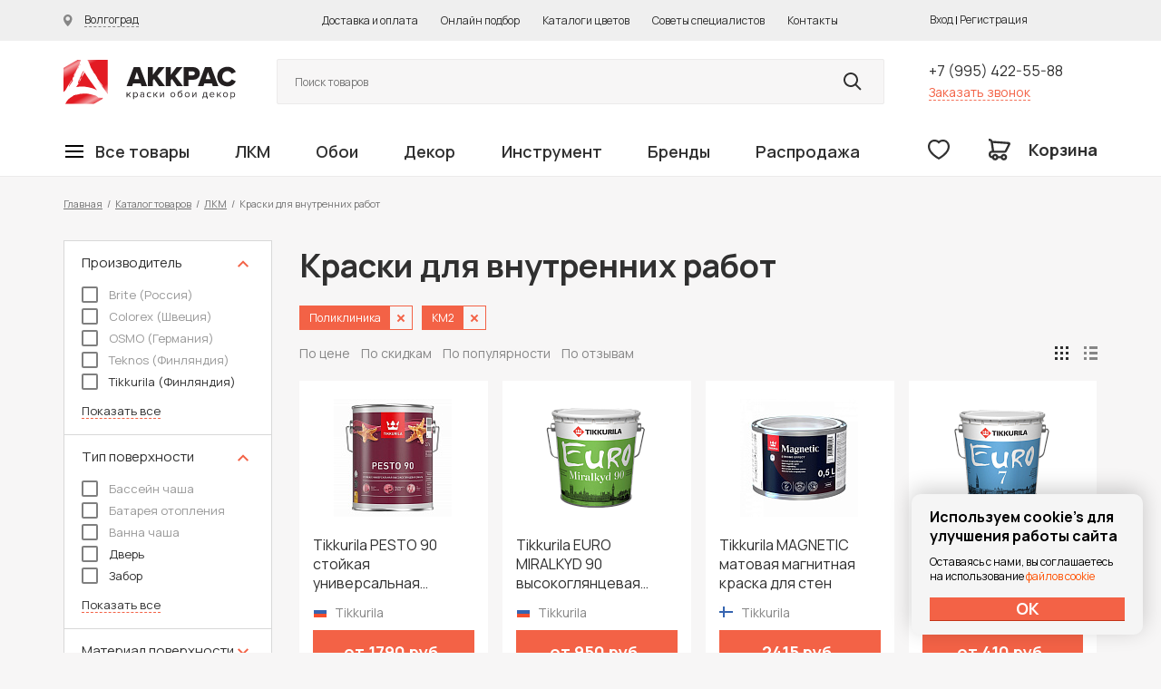

--- FILE ---
content_type: image/svg+xml
request_url: https://akkras.ru/bitrix/templates/dapsite/design/img/icons/icon-bullets-5.svg
body_size: 1078
content:
<svg width="51" height="51" viewBox="0 0 51 51" fill="none" xmlns="http://www.w3.org/2000/svg">
<path d="M35.7337 30.0676L46.5285 19.2729L31.7271 4.47153L20.9324 15.2663V0H0V40.534C0 46.3047 4.69526 51 10.466 51H51V30.0676H35.7337ZM31.7271 8.69753L42.3025 19.2729L20.9308 40.6445C20.9312 40.6076 20.9324 40.571 20.9324 40.534V19.4923L31.7271 8.69753ZM17.9441 20.2678V25.9191H2.98828V20.2678H17.9441ZM2.98828 17.2795V11.6282H17.9441V17.2795H2.98828ZM17.9441 2.98828V8.63956H2.98828V2.98828H17.9441ZM2.98828 40.534V28.9073H17.9441V40.534C17.9441 44.6573 14.5897 48.0117 10.4664 48.0117C6.34309 48.0117 2.98828 44.6569 2.98828 40.534ZM48.0117 48.0117H17.7807C17.8083 47.9849 17.8363 47.9584 17.8635 47.9312L17.8667 47.9347L32.7454 33.0559H48.0117V48.0117Z" fill="#F36246"/>
<path d="M10.466 36.0442C7.99054 36.0442 5.97656 38.0582 5.97656 40.534C5.97656 43.0095 7.99054 45.0234 10.466 45.0234C12.9418 45.0234 14.9558 43.0095 14.9558 40.534C14.9558 38.0582 12.9418 36.0442 10.466 36.0442ZM10.466 42.0351C9.63837 42.0351 8.96484 41.3616 8.96484 40.534C8.96484 39.706 9.63837 39.0325 10.466 39.0325C11.294 39.0325 11.9675 39.706 11.9675 40.534C11.9675 41.3616 11.294 42.0351 10.466 42.0351Z" fill="#F36246"/>
</svg>
